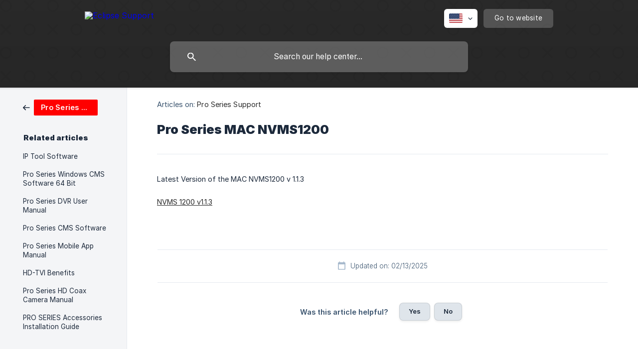

--- FILE ---
content_type: text/html; charset=utf-8
request_url: https://help.eclipsesurveillance.com/en-us/article/pro-series-mac-nvms1200-wtr7mk/
body_size: 3133
content:
<!DOCTYPE html><html lang="en-us" dir="ltr"><head><meta http-equiv="Content-Type" content="text/html; charset=utf-8"><meta name="viewport" content="width=device-width, initial-scale=1"><meta property="og:locale" content="en-us"><meta property="og:site_name" content="Eclipse Support"><meta property="og:type" content="website"><link rel="icon" href="https://image.crisp.chat/avatar/website/25d42fc8-5d86-48cf-9621-42aae2059ccb/512/?1767558837219"><link rel="apple-touch-icon" href="https://image.crisp.chat/avatar/website/25d42fc8-5d86-48cf-9621-42aae2059ccb/512/?1767558837219"><meta name="msapplication-TileColor" content="#2A2A2A"><meta name="msapplication-TileImage" content="https://image.crisp.chat/avatar/website/25d42fc8-5d86-48cf-9621-42aae2059ccb/512/?1767558837219"><style type="text/css">*::selection {
  background: rgba(42, 42, 42, .2);
}

.csh-theme-background-color-default {
  background-color: #2A2A2A;
}

.csh-theme-background-color-light {
  background-color: #F4F5F7;
}

.csh-theme-background-color-light-alpha {
  background-color: rgba(244, 245, 247, .4);
}

.csh-button.csh-button-accent {
  background-color: #2A2A2A;
}

.csh-article .csh-article-content article a {
  color: #2A2A2A;
}

.csh-article .csh-article-content article .csh-markdown.csh-markdown-title.csh-markdown-title-h1 {
  border-color: #2A2A2A;
}

.csh-article .csh-article-content article .csh-markdown.csh-markdown-code.csh-markdown-code-inline {
  background: rgba(42, 42, 42, .075);
  border-color: rgba(42, 42, 42, .2);
  color: #2A2A2A;
}

.csh-article .csh-article-content article .csh-markdown.csh-markdown-list .csh-markdown-list-item:before {
  background: #2A2A2A;
}</style><title>Pro Series MAC NVMS1200
 | Eclipse Support</title><script type="text/javascript">window.$crisp = [];

CRISP_WEBSITE_ID = "25d42fc8-5d86-48cf-9621-42aae2059ccb";

CRISP_RUNTIME_CONFIG = {
  locale : "en-us"
};

(function(){d=document;s=d.createElement("script");s.src="https://client.crisp.chat/l.js";s.async=1;d.getElementsByTagName("head")[0].appendChild(s);})();
</script><meta name="description" content="Latest Version of the MAC NVMS1200 v 1.1.3"><meta property="og:title" content="Pro Series MAC NVMS1200"><meta property="og:description" content="Latest Version of the MAC NVMS1200 v 1.1.3"><meta property="og:url" content="https://help.eclipsesurveillance.com/en-us/article/pro-series-mac-nvms1200-wtr7mk/"><link rel="canonical" href="https://help.eclipsesurveillance.com/en-us/article/pro-series-mac-nvms1200-wtr7mk/"><link rel="stylesheet" href="https://static.crisp.help/stylesheets/libs/libs.min.css?cca2211f2ccd9cb5fb332bc53b83aaf4c" type="text/css"/><link rel="stylesheet" href="https://static.crisp.help/stylesheets/site/common/common.min.css?ca10ef04f0afa03de4dc66155cd7f7cf7" type="text/css"/><link rel="stylesheet" href="https://static.crisp.help/stylesheets/site/article/article.min.css?cfcf77a97d64c1cccaf0a3f413d2bf061" type="text/css"/><script src="https://static.crisp.help/javascripts/libs/libs.min.js?c2b50f410e1948f5861dbca6bbcbd5df9" type="text/javascript"></script><script src="https://static.crisp.help/javascripts/site/common/common.min.js?c86907751c64929d4057cef41590a3137" type="text/javascript"></script><script src="https://static.crisp.help/javascripts/site/article/article.min.js?c482d30065e2a0039a69f04e84d9f3fc9" type="text/javascript"></script></head><body><header role="banner"><div class="csh-wrapper"><div class="csh-header-main"><a href="/en-us/" role="none" class="csh-header-main-logo"><img src="https://storage.crisp.chat/users/helpdesk/website/25d42fc8-5d86-48cf-9621-42aae2059ccb/b69aa031-502b-4ce6-b10e-5ad290401b60.png" alt="Eclipse Support"></a><div role="none" class="csh-header-main-actions"><div data-expanded="false" role="none" onclick="CrispHelpdeskCommon.toggle_language()" class="csh-header-main-actions-locale"><div class="csh-header-main-actions-locale-current"><span data-country="us" class="csh-flag"><span class="csh-flag-image"></span></span></div><ul><li><a href="/en-us/" data-current="true" role="none" class="csh-font-sans-medium"><span data-country="us" class="csh-flag"><span class="csh-flag-image"></span></span>English (US)</a></li></ul></div><a href="https://eclipsesurveillance.com/" target="_blank" rel="noopener noreferrer" role="none" class="csh-header-main-actions-website"><span class="csh-header-main-actions-website-itself csh-font-sans-regular">Go to website</span></a></div><span class="csh-clear"></span></div><form action="/en-us/includes/search/" role="search" onsubmit="return false" data-target-suggest="/en-us/includes/suggest/" data-target-report="/en-us/includes/report/" data-has-emphasis="false" data-has-focus="false" data-expanded="false" data-pending="false" class="csh-header-search"><span class="csh-header-search-field"><input type="search" name="search_query" autocomplete="off" autocorrect="off" autocapitalize="off" maxlength="100" placeholder="Search our help center..." aria-label="Search our help center..." role="searchbox" onfocus="CrispHelpdeskCommon.toggle_search_focus(true)" onblur="CrispHelpdeskCommon.toggle_search_focus(false)" onkeydown="CrispHelpdeskCommon.key_search_field(event)" onkeyup="CrispHelpdeskCommon.type_search_field(this)" onsearch="CrispHelpdeskCommon.search_search_field(this)" class="csh-font-sans-regular"><span class="csh-header-search-field-autocomplete csh-font-sans-regular"></span><span class="csh-header-search-field-ruler"><span class="csh-header-search-field-ruler-text csh-font-sans-semibold"></span></span></span><div class="csh-header-search-results"></div></form></div><div data-tile="tic-tac-toe" data-has-banner="false" class="csh-header-background csh-theme-background-color-default"></div></header><div id="body" class="csh-theme-background-color-light csh-body-full"><div class="csh-wrapper csh-wrapper-full csh-wrapper-large"><div class="csh-article"><aside role="complementary"><div class="csh-aside"><div class="csh-article-category csh-navigation"><a href="/en-us/category/pro-series-support-ugxgnp/" role="link" class="csh-navigation-back csh-navigation-back-item"><span style="background-color: #ff0000;" data-has-category="true" class="csh-category-badge csh-font-sans-medium">Pro Series Support</span></a></div><p class="csh-aside-title csh-text-wrap csh-font-sans-bold">Related articles</p><ul role="list"><li role="listitem"><a href="/en-us/article/ip-tool-software-1b75oj3/" role="link" class="csh-aside-spaced csh-text-wrap csh-font-sans-regular">IP Tool Software</a></li><li role="listitem"><a href="/en-us/article/pro-series-windows-cms-software-64-bit-1yqm10o/" role="link" class="csh-aside-spaced csh-text-wrap csh-font-sans-regular">Pro Series Windows CMS Software 64 Bit</a></li><li role="listitem"><a href="/en-us/article/pro-series-dvr-user-manual-rhvytl/" role="link" class="csh-aside-spaced csh-text-wrap csh-font-sans-regular">Pro Series DVR User Manual</a></li><li role="listitem"><a href="/en-us/article/pro-series-cms-software-vfwnvc/" role="link" class="csh-aside-spaced csh-text-wrap csh-font-sans-regular">Pro Series CMS Software</a></li><li role="listitem"><a href="/en-us/article/pro-series-mobile-app-manual-d4sxqm/" role="link" class="csh-aside-spaced csh-text-wrap csh-font-sans-regular">Pro Series Mobile App Manual</a></li><li role="listitem"><a href="/en-us/article/hd-tvi-benefits-1h6fb0w/" role="link" class="csh-aside-spaced csh-text-wrap csh-font-sans-regular">HD-TVI Benefits</a></li><li role="listitem"><a href="/en-us/article/pro-series-hd-coax-camera-manual-1lek6aq/" role="link" class="csh-aside-spaced csh-text-wrap csh-font-sans-regular">Pro Series HD Coax Camera Manual</a></li><li role="listitem"><a href="/en-us/article/pro-series-accessories-installation-guide-1oi1rdp/" role="link" class="csh-aside-spaced csh-text-wrap csh-font-sans-regular">PRO SERIES Accessories Installation Guide</a></li></ul></div></aside><div role="main" class="csh-article-content csh-article-content-split"><div class="csh-article-content-wrap"><article class="csh-text-wrap"><div role="heading" class="csh-article-content-header"><div class="csh-article-content-header-metas"><div class="csh-article-content-header-metas-category csh-font-sans-regular">Articles on:<span> </span><a href="/en-us/category/pro-series-support-ugxgnp/" role="link">Pro Series Support</a></div></div><h1 class="csh-font-sans-bold">Pro Series MAC NVMS1200</h1></div><div role="article" class="csh-article-content-text csh-article-content-text-large"><p><span>Latest Version of the MAC NVMS1200 v 1.1.3</span></p><p><br></p><p><a class="csh-markdown csh-markdown-link csh-markdown-link-text" rel="noopener noreferrer" target="_blank" href="https://eclipsecctv-my.sharepoint.com/:u:/p/manny/ES5RdlBRsfhNovMvhVGJklEBR2DVj2XiRQArlt-YsQfIRg?e=sDdsrH&download=1"><span>NVMS 1200 v1.1.3</span></a></p><span class="csh-markdown csh-markdown-line csh-article-content-separate csh-article-content-separate-top"></span><p class="csh-article-content-updated csh-text-wrap csh-font-sans-light">Updated on: 02/13/2025</p><span class="csh-markdown csh-markdown-line csh-article-content-separate csh-article-content-separate-bottom"></span></div></article><section data-has-answer="false" role="none" class="csh-article-rate"><div class="csh-article-rate-ask csh-text-wrap"><p class="csh-article-rate-title csh-font-sans-medium">Was this article helpful?</p><ul><li><a href="#" role="button" aria-label="Yes" onclick="CrispHelpdeskArticle.answer_feedback(true); return false;" class="csh-button csh-button-grey csh-button-small csh-font-sans-medium">Yes</a></li><li><a href="#" role="button" aria-label="No" onclick="CrispHelpdeskArticle.answer_feedback(false); return false;" class="csh-button csh-button-grey csh-button-small csh-font-sans-medium">No</a></li></ul></div><div data-is-open="false" class="csh-article-rate-feedback-wrap"><div data-had-error="false" class="csh-article-rate-feedback-container"><form action="https://help.eclipsesurveillance.com/en-us/article/pro-series-mac-nvms1200-wtr7mk/feedback/" method="post" onsubmit="CrispHelpdeskArticle.send_feedback_comment(this); return false;" data-is-locked="false" class="csh-article-rate-feedback"><p class="csh-article-rate-feedback-title csh-font-sans-bold">Share your feedback</p><textarea name="feedback_comment" cols="1" rows="1" maxlength="200" placeholder="Explain shortly what you think about this article.
We may get back to you." onkeyup="CrispHelpdeskArticle.type_feedback_comment(event)" class="csh-article-rate-feedback-field csh-font-sans-regular"></textarea><div class="csh-article-rate-feedback-actions"><button type="submit" role="button" aria-label="Send My Feedback" data-action="send" class="csh-button csh-button-accent csh-font-sans-medium">Send My Feedback</button><a href="#" role="button" aria-label="Cancel" onclick="CrispHelpdeskArticle.cancel_feedback_comment(); return false;" data-action="cancel" class="csh-button csh-button-grey csh-font-sans-medium">Cancel</a></div></form></div></div><div data-is-satisfied="true" class="csh-article-rate-thanks"><p class="csh-article-rate-title csh-article-rate-thanks-title csh-font-sans-semibold">Thank you!</p><div class="csh-article-rate-thanks-smiley csh-article-rate-thanks-smiley-satisfied"><span data-size="large" data-name="blushing" class="csh-smiley"></span></div><div class="csh-article-rate-thanks-smiley csh-article-rate-thanks-smiley-dissatisfied"><span data-size="large" data-name="thumbs-up" class="csh-smiley"></span></div></div></section></div></div></div></div></div><footer role="contentinfo"><div class="csh-footer-ask"><div class="csh-wrapper"><div class="csh-footer-ask-text"><p class="csh-footer-ask-text-title csh-text-wrap csh-font-sans-bold">Not finding what you are looking for?</p><p class="csh-footer-ask-text-label csh-text-wrap csh-font-sans-regular">Chat with us or send us an email.</p></div><ul class="csh-footer-ask-buttons"><li><a aria-label="Chat with us" href="#" role="button" onclick="CrispHelpdeskCommon.open_chatbox(); return false;" class="csh-button csh-button-accent csh-button-icon-chat csh-button-has-left-icon csh-font-sans-regular">Chat with us</a></li><li><a aria-label="Send us an email" href="/cdn-cgi/l/email-protection#55363a3b21343621153038343c39267b3036393c25263026202723303c3939343b36307b363a38" role="button" class="csh-button csh-button-accent csh-button-icon-email csh-button-has-left-icon csh-font-sans-regular">Send us an email</a></li></ul></div></div><div class="csh-footer-copyright csh-footer-copyright-separated"><div class="csh-wrapper"><span class="csh-footer-copyright-brand"><span class="csh-font-sans-regular">© 2026 Eclipse Support</span></span><span class="csh-footer-copyright-crisp csh-font-sans-regular">We run on<span> </span><a href="https://crisp.chat/knowledge/?utm_medium=knowledge" rel="nofollow" target="_blank" role="none" class="csh-font-sans-medium">Crisp Knowledge</a>.</span></div></div></footer><script data-cfasync="false" src="/cdn-cgi/scripts/5c5dd728/cloudflare-static/email-decode.min.js"></script></body></html>